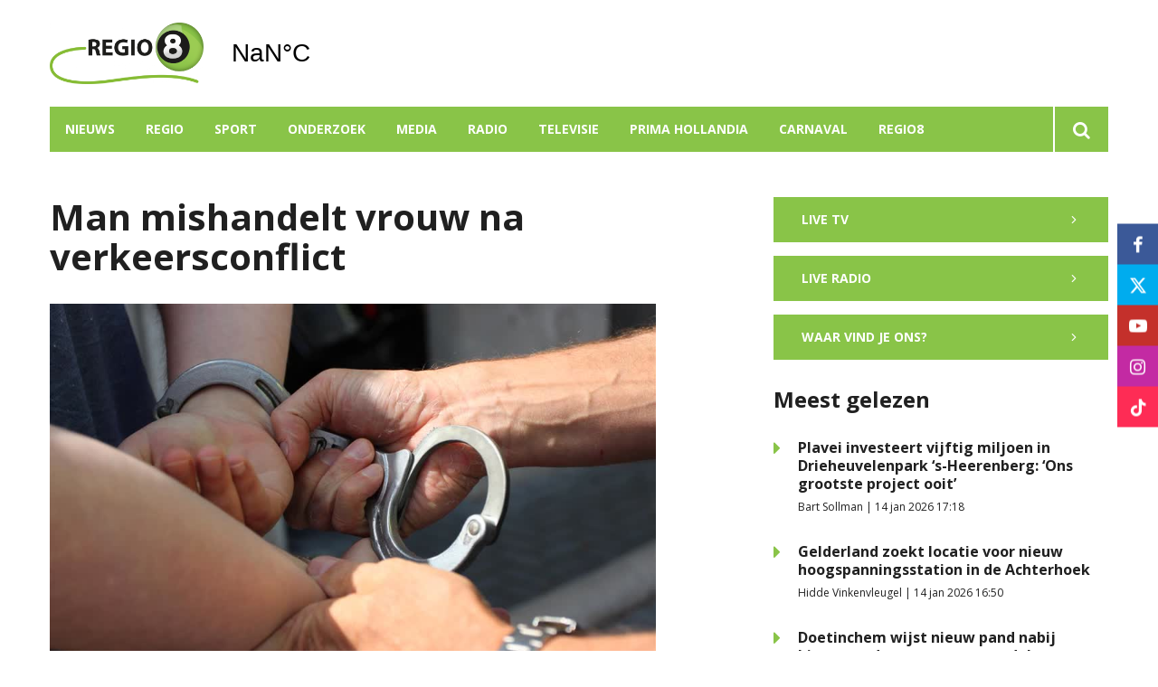

--- FILE ---
content_type: text/html; charset=UTF-8
request_url: https://www.regio8.nl/man-mishandelt-vrouw-na-verkeersconflict
body_size: 9205
content:
<!DOCTYPE html><html lang="nl-NL">	<head>		<title>Man mishandelt vrouw na verkeersconflict</title>		<meta charset="utf-8">		<meta name="viewport" content="width=device-width, initial-scale=1, shrink-to-fit=no">		<meta name="robots" content="index, follow" />		<meta property="og:title" content="Man mishandelt vrouw na verkeersconflict" />		<meta property="og:image" content="https://www.regio8.nl/files/202104/dist/09032be6661def164939f00aedc3af32.jpg" />		<style>.row{margin:0;width:auto}.row .form-group{padding-left:15px;padding-right:15px;margin-bottom:30px}@media (max-width:992px){.row .form-group{margin-bottom:20px}}.row .form-group.hidden{display:none !important}.row .form-group.is-invalid input,.row .form-group.is-invalid textarea,.row .form-group.is-invalid .custom-radio label:before{border-color:red !important}.row .form-group.is-invalid .invalid-feedback{color:red;font-weight:300;font-size:0.86em;display:block;margin-bottom:15px;padding:5px 0;width:100%}.row .form-group .invalid-feedback{display:none}.row .form-group .col-form-label{width:auto;display:block;font-weight:700;color:#555555;background:#eeeeee;position:absolute;left:35px;top:12px;font-size:1em;line-height:1.62;transition:top 0.3s ease, font-size 0.3s ease, color 0.3s ease, font-weight 0.3s ease;pointer-events:none}.row .form-group.active .col-form-label{top:-9px;font-size:12px;font-weight:bold;color:#202020}.row input,.row textarea{width:100%;color:#202020;padding:12px 20px;border:1px solid #eeeeee;border-radius:0px;font-size:1em;line-height:1.62;min-height:50px;margin-bottom:0px;background:#eeeeee}.row input::placeholder,.row textarea::placeholder{color:#555555}.row textarea{height:200px}.row [data-type="button"]{text-align:left}.row [data-type="html"] h1:last-child,.row [data-type="html"] h2:last-child,.row [data-type="html"] h3:last-child,.row [data-type="html"] h4:last-child,.row [data-type="html"] h5:last-child,.row [data-type="html"] h6:last-child,.row [data-type="html"] p:last-child{margin-bottom:0px}.row .custom-checkbox{display:flex;flex-wrap:nowrap;align-items:center;padding:0}.row .custom-checkbox label{font-size:14px;line-height:15px;padding-left:20px}.row .custom-checkbox label a{color:#202020;font-weight:700;text-decoration:underline}.row .custom-checkbox input{margin-top:0px;min-height:0px;width:15px;height:15px;margin-bottom:0;-webkit-appearance:none;border:1px solid #202020;padding:0px;border-radius:4px;display:inline-block;position:relative;background:#ffffff}.row .custom-checkbox input:checked{background:#202020;border:1px solid #eeeeee;color:#202020}.row .btn-primary{padding:18px 30px;min-height:50px;background:#202020}.row .custom-select{width:100%;color:#202020;padding:12px 20px;border:1px solid #eeeeee;border-radius:0px;font-size:1em;line-height:1.62;background:#eeeeee;-webkit-appearance:none;-moz-appearance:none;appearance:none}.row .custom-select::-ms-expand{display:none}.row .input-group-checkboxes{display:flex;flex-wrap:wrap}.row .checkboxes-horizontal .col-form-label{position:relative;background:transparent;left:unset;top:unset;margin-bottom:5px}.row .checkboxes-horizontal .custom-checkbox{width:100%;margin:5px 0px}.row .custom-radio{display:inline-block;margin:10px 0;width:100%}.row .custom-radio.disabled{opacity:0.6}.row .custom-radio.disabled input,.row .custom-radio.disabled label{cursor:no-drop !important}.row .custom-radio [type="radio"]:checked,.row .custom-radio [type="radio"]:not(:checked){position:absolute;left:-9999px}.row .custom-radio [type="radio"]:checked+label,.row .custom-radio [type="radio"]:not(:checked)+label{position:relative;padding-left:15px;cursor:pointer;line-height:26px;display:inline-block;color:#202020}.row .custom-radio [type="radio"]:checked+label:before,.row .custom-radio [type="radio"]:not(:checked)+label:before{content:"";position:absolute;left:0;right:auto;top:0px;width:20px;height:20px;border:2px solid #eeeeee;border-radius:100%;background:#fff}.row .custom-radio [type="radio"]:checked+label:after,.row .custom-radio [type="radio"]:not(:checked)+label:after{content:"";width:18px;height:18px;background:#202020;position:absolute;left:2px;top:2px;transform:scale(1) !important;border-radius:100%;-webkit-transition:all 0.2s ease;transition:all 0.2s ease}.row .custom-radio [type="radio"]:not(:checked)+label:after{opacity:0;-webkit-transform:scale(0);transform:scale(0)}.row .custom-radio [type="radio"]:checked+label:after{opacity:1;-webkit-transform:scale(1);transform:scale(1)}.row [data-type="file"] .col-form-label{position:relative;background:transparent;left:unset;top:unset;margin-bottom:5px}.row [data-type="file"] .custom-file input{display:none}.row [data-type="file"] .custom-file label{cursor:pointer;font-weight:700;color:#202020;background:#eeeeee;border:1px solid #eeeeee;padding:12px 20px;display:block;width:100%}.row .files-overview{display:flex;padding-bottom:10px;border-bottom:1px solid;width:calc(100% - 30px);margin:0 auto;font-weight:bold;justify-content:space-between}.row .files-overview i{cursor:pointer}.row .input-row{display:flex;margin:0 -5px}.row .input-row>div{padding:0 5px;position:relative}.row .input-row>div label.col-form-label{left:25px;pointer-events:none}.row .input-row>div.active label.col-form-label{top:-20px;font-size:11px}.row [data-type="date"] .col-form-label{background:transparent;position:relative;left:unset;top:unset}@media (max-width:575px){.row .form-group{flex:0 0 100%}.row .form-group .custom-checkbox{width:100%}}.row{margin:0;width:auto}.row .form-group{padding-left:15px;padding-right:15px;margin-bottom:30px}@media (max-width:992px){.row .form-group{margin-bottom:20px}}.row .form-group.hidden{display:none !important}.row .form-group.is-invalid input,.row .form-group.is-invalid textarea,.row .form-group.is-invalid .custom-radio label:before{border-color:red !important}.row .form-group.is-invalid .invalid-feedback{color:red;font-weight:300;font-size:0.86em;display:block;margin-bottom:15px;padding:5px 0;width:100%}.row .form-group .invalid-feedback{display:none}.row .form-group .col-form-label{width:auto;display:block;font-weight:700;color:#555555;background:#eeeeee;position:absolute;left:35px;top:12px;font-size:1em;line-height:1.62;transition:top 0.3s ease, font-size 0.3s ease, color 0.3s ease, font-weight 0.3s ease;pointer-events:none}.row .form-group.active .col-form-label{top:-9px;font-size:12px;font-weight:bold;color:#202020}.row input,.row textarea{width:100%;color:#202020;padding:12px 20px;border:1px solid #eeeeee;border-radius:0px;font-size:1em;line-height:1.62;min-height:50px;margin-bottom:0px;background:#eeeeee}.row input::placeholder,.row textarea::placeholder{color:#555555}.row textarea{height:200px}.row [data-type="button"]{text-align:left}.row [data-type="html"] h1:last-child,.row [data-type="html"] h2:last-child,.row [data-type="html"] h3:last-child,.row [data-type="html"] h4:last-child,.row [data-type="html"] h5:last-child,.row [data-type="html"] h6:last-child,.row [data-type="html"] p:last-child{margin-bottom:0px}.row .custom-checkbox{display:flex;flex-wrap:nowrap;align-items:center;padding:0}.row .custom-checkbox label{font-size:14px;line-height:15px;padding-left:20px}.row .custom-checkbox label a{color:#202020;font-weight:700;text-decoration:underline}.row .custom-checkbox input{margin-top:0px;min-height:0px;width:15px;height:15px;margin-bottom:0;-webkit-appearance:none;border:1px solid #202020;padding:0px;border-radius:4px;display:inline-block;position:relative;background:#ffffff}.row .custom-checkbox input:checked{background:#202020;border:1px solid #eeeeee;color:#202020}.row .btn-primary{padding:18px 30px;min-height:50px;background:#202020}.row .custom-select{width:100%;color:#202020;padding:12px 20px;border:1px solid #eeeeee;border-radius:0px;font-size:1em;line-height:1.62;background:#eeeeee;-webkit-appearance:none;-moz-appearance:none;appearance:none}.row .custom-select::-ms-expand{display:none}.row .input-group-checkboxes{display:flex;flex-wrap:wrap}.row .checkboxes-horizontal .col-form-label{position:relative;background:transparent;left:unset;top:unset;margin-bottom:5px}.row .checkboxes-horizontal .custom-checkbox{width:100%;margin:5px 0px}.row .custom-radio{display:inline-block;margin:10px 0;width:100%}.row .custom-radio.disabled{opacity:0.6}.row .custom-radio.disabled input,.row .custom-radio.disabled label{cursor:no-drop !important}.row .custom-radio [type="radio"]:checked,.row .custom-radio [type="radio"]:not(:checked){position:absolute;left:-9999px}.row .custom-radio [type="radio"]:checked+label,.row .custom-radio [type="radio"]:not(:checked)+label{position:relative;padding-left:15px;cursor:pointer;line-height:26px;display:inline-block;color:#202020}.row .custom-radio [type="radio"]:checked+label:before,.row .custom-radio [type="radio"]:not(:checked)+label:before{content:"";position:absolute;left:0;right:auto;top:0px;width:20px;height:20px;border:2px solid #eeeeee;border-radius:100%;background:#fff}.row .custom-radio [type="radio"]:checked+label:after,.row .custom-radio [type="radio"]:not(:checked)+label:after{content:"";width:18px;height:18px;background:#202020;position:absolute;left:2px;top:2px;transform:scale(1) !important;border-radius:100%;-webkit-transition:all 0.2s ease;transition:all 0.2s ease}.row .custom-radio [type="radio"]:not(:checked)+label:after{opacity:0;-webkit-transform:scale(0);transform:scale(0)}.row .custom-radio [type="radio"]:checked+label:after{opacity:1;-webkit-transform:scale(1);transform:scale(1)}.row [data-type="file"] .col-form-label{position:relative;background:transparent;left:unset;top:unset;margin-bottom:5px}.row [data-type="file"] .custom-file input{display:none}.row [data-type="file"] .custom-file label{cursor:pointer;font-weight:700;color:#202020;background:#eeeeee;border:1px solid #eeeeee;padding:12px 20px;display:block;width:100%}.row .files-overview{display:flex;padding-bottom:10px;border-bottom:1px solid;width:calc(100% - 30px);margin:0 auto;font-weight:bold;justify-content:space-between}.row .files-overview i{cursor:pointer}.row .input-row{display:flex;margin:0 -5px}.row .input-row>div{padding:0 5px;position:relative}.row .input-row>div label.col-form-label{left:25px;pointer-events:none}.row .input-row>div.active label.col-form-label{top:-20px;font-size:11px}.row [data-type="date"] .col-form-label{background:transparent;position:relative;left:unset;top:unset}@media (max-width:575px){.row .form-group{flex:0 0 100%}.row .form-group .custom-checkbox{width:100%}}.row{margin:0;width:auto}.row .form-group{padding-left:15px;padding-right:15px;margin-bottom:30px}@media (max-width:992px){.row .form-group{margin-bottom:20px}}.row .form-group.hidden{display:none !important}.row .form-group.is-invalid input,.row .form-group.is-invalid textarea,.row .form-group.is-invalid .custom-radio label:before{border-color:red !important}.row .form-group.is-invalid .invalid-feedback{color:red;font-weight:300;font-size:0.86em;display:block;margin-bottom:15px;padding:5px 0;width:100%}.row .form-group .invalid-feedback{display:none}.row .form-group .col-form-label{width:auto;display:block;font-weight:700;color:#555555;background:#eeeeee;position:absolute;left:35px;top:12px;font-size:1em;line-height:1.62;transition:top 0.3s ease, font-size 0.3s ease, color 0.3s ease, font-weight 0.3s ease;pointer-events:none}.row .form-group.active .col-form-label{top:-9px;font-size:12px;font-weight:bold;color:#202020}.row input,.row textarea{width:100%;color:#202020;padding:12px 20px;border:1px solid #eeeeee;border-radius:0px;font-size:1em;line-height:1.62;min-height:50px;margin-bottom:0px;background:#eeeeee}.row input::placeholder,.row textarea::placeholder{color:#555555}.row textarea{height:200px}.row [data-type="button"]{text-align:left}.row [data-type="html"] h1:last-child,.row [data-type="html"] h2:last-child,.row [data-type="html"] h3:last-child,.row [data-type="html"] h4:last-child,.row [data-type="html"] h5:last-child,.row [data-type="html"] h6:last-child,.row [data-type="html"] p:last-child{margin-bottom:0px}.row .custom-checkbox{display:flex;flex-wrap:nowrap;align-items:center;padding:0}.row .custom-checkbox label{font-size:14px;line-height:15px;padding-left:20px}.row .custom-checkbox label a{color:#202020;font-weight:700;text-decoration:underline}.row .custom-checkbox input{margin-top:0px;min-height:0px;width:15px;height:15px;margin-bottom:0;-webkit-appearance:none;border:1px solid #202020;padding:0px;border-radius:4px;display:inline-block;position:relative;background:#ffffff}.row .custom-checkbox input:checked{background:#202020;border:1px solid #eeeeee;color:#202020}.row .btn-primary{padding:18px 30px;min-height:50px;background:#202020}.row .custom-select{width:100%;color:#202020;padding:12px 20px;border:1px solid #eeeeee;border-radius:0px;font-size:1em;line-height:1.62;background:#eeeeee;-webkit-appearance:none;-moz-appearance:none;appearance:none}.row .custom-select::-ms-expand{display:none}.row .input-group-checkboxes{display:flex;flex-wrap:wrap}.row .checkboxes-horizontal .col-form-label{position:relative;background:transparent;left:unset;top:unset;margin-bottom:5px}.row .checkboxes-horizontal .custom-checkbox{width:100%;margin:5px 0px}.row .custom-radio{display:inline-block;margin:10px 0;width:100%}.row .custom-radio.disabled{opacity:0.6}.row .custom-radio.disabled input,.row .custom-radio.disabled label{cursor:no-drop !important}.row .custom-radio [type="radio"]:checked,.row .custom-radio [type="radio"]:not(:checked){position:absolute;left:-9999px}.row .custom-radio [type="radio"]:checked+label,.row .custom-radio [type="radio"]:not(:checked)+label{position:relative;padding-left:15px;cursor:pointer;line-height:26px;display:inline-block;color:#202020}.row .custom-radio [type="radio"]:checked+label:before,.row .custom-radio [type="radio"]:not(:checked)+label:before{content:"";position:absolute;left:0;right:auto;top:0px;width:20px;height:20px;border:2px solid #eeeeee;border-radius:100%;background:#fff}.row .custom-radio [type="radio"]:checked+label:after,.row .custom-radio [type="radio"]:not(:checked)+label:after{content:"";width:18px;height:18px;background:#202020;position:absolute;left:2px;top:2px;transform:scale(1) !important;border-radius:100%;-webkit-transition:all 0.2s ease;transition:all 0.2s ease}.row .custom-radio [type="radio"]:not(:checked)+label:after{opacity:0;-webkit-transform:scale(0);transform:scale(0)}.row .custom-radio [type="radio"]:checked+label:after{opacity:1;-webkit-transform:scale(1);transform:scale(1)}.row [data-type="file"] .col-form-label{position:relative;background:transparent;left:unset;top:unset;margin-bottom:5px}.row [data-type="file"] .custom-file input{display:none}.row [data-type="file"] .custom-file label{cursor:pointer;font-weight:700;color:#202020;background:#eeeeee;border:1px solid #eeeeee;padding:12px 20px;display:block;width:100%}.row .files-overview{display:flex;padding-bottom:10px;border-bottom:1px solid;width:calc(100% - 30px);margin:0 auto;font-weight:bold;justify-content:space-between}.row .files-overview i{cursor:pointer}.row .input-row{display:flex;margin:0 -5px}.row .input-row>div{padding:0 5px;position:relative}.row .input-row>div label.col-form-label{left:25px;pointer-events:none}.row .input-row>div.active label.col-form-label{top:-20px;font-size:11px}.row [data-type="date"] .col-form-label{background:transparent;position:relative;left:unset;top:unset}@media (max-width:575px){.row .form-group{flex:0 0 100%}.row .form-group .custom-checkbox{width:100%}}</style>		<script async src="https://www.googletagmanager.com/gtag/js?id=UA-60797206-1"></script>		<script>		window.dataLayer = window.dataLayer || [];		function gtag(){dataLayer.push(arguments);}		gtag('js', new Date());		gtag('config', 'UA-60797206-1');		</script> <link rel="icon" type="image/png" href="/files/202104/dist/favicon-1-16x16.png" sizes="16x16"> <link rel="icon" type="image/png" href="/files/202104/dist/favicon-1-32x32.png" sizes="32x32"> <link rel="icon" type="image/png" href="/files/202104/dist/favicon-1-96x96.png" sizes="96x96"> <style>@keyframes rotate {	0%   {transform:rotate(0deg);}	100% {transform:rotate(360deg);}}.page-body:before {	content:'';	position:fixed;	width:100%;	height:100%;	top:0px;	left:0px;	background:white;	z-index:9999;	transition: opacity .3s ease, visibility .3s ease;}.page-body:after {	content:'\e910';	font-family:'icomoon';	z-index:10000;	color:#89c448;	font-size:50px;	position:fixed;	top:0px;	left:0px;	width:100%;	height:100%;	display:flex;	align-items:center;	justify-content:center;	animation: rotate 1s linear 0s infinite;}html.transition .page-body:before {	opacity:0;	visibility:hidden;}html.transition .page-body:after {	opacity:0;	visibility:hidden;}	.page-body.page-body-form-editor:before,.page-body.page-body-form-editor:after {	content:unset;	display:none;}	</style><script>(function(w,d,s,l,i){w[l]=w[l]||[];w[l].push({'gtm.start':new Date().getTime(),event:'gtm.js'});var f=d.getElementsByTagName(s)[0],j=d.createElement(s),dl=l!='dataLayer'?'&l='+l:'';j.async=true;j.src='https://www.googletagmanager.com/gtm.js?id='+i+dl;f.parentNode.insertBefore(j,f);})(window,document,'script','dataLayer','GTM-KW7T3ZB');</script> <link rel="canonical" href="https://www.regio8.nl/man-mishandelt-vrouw-na-verkeersconflict">	</head>	<body class="page-body" data-id-website="1"><section id="block1" data-block-type="container" data-block-id="1"  class="block-container header " >    <section id="block153" data-block-type="component" data-block-id="153"  class="block-component col col-12 col-sm-12 col-md-12 col-lg-12 col-xl-12 " >    <section id="block392" data-block-type="group" data-block-id="392" data-block-key="153"  class="block-group col col-12 col-sm-12 col-md-12 col-lg-12 col-xl-12 header_v2 " >    <div class="header-container" >	<section id="block393" data-block-type="group" data-block-id="393" data-block-key="153"  class="block-group col col-12 col-sm-12 col-md-12 col-lg-12 col-xl-12 header_area " >    <div id="block396" data-block-type="image" data-block-id="396" data-block-key="153"  class="block-image col col-4 col-sm-4 col-md-4 col-lg-3 col-xl-3 " >    <a href="/" ><picture>            <source media="(max-width: 575px)" data-srcset="/files/202104/src/xs/56164953030c6beeb24ba9fd8bf999de.png">            <source media="(max-width: 992px)" data-srcset="/files/202104/src/md/56164953030c6beeb24ba9fd8bf999de.png">      <img data-src="/files/202104/src/xl/56164953030c6beeb24ba9fd8bf999de.png" data-srcset="/files/202104/src/xl/56164953030c6beeb24ba9fd8bf999de.png"></picture>   </a></div><div id="block395" data-block-type="html" data-block-id="395" data-block-key="153"  class="block-html col col-4 col-sm-4 col-md-4 col-lg-2 col-xl-2 " >    <div id="nav-icon" class="" onclick="global.toggleMenu('block394');">  <span></span>  <span></span>  <span></span>  <span></span></div></div><div id="block398" data-block-type="html" data-block-id="398" data-block-key="153"  class="block-html col col-1 col-sm-1 col-md-1 col-lg-1 col-xl-1 " >    <a class="weatherwidget-io" href="https://forecast7.com/nl/51d896d38/ulft/" data-mode="Current" data-days="3" >Ulft, Netherlands</a><script>!function(d,s,id){var js,fjs=d.getElementsByTagName(s)[0];if(!d.getElementById(id)){js=d.createElement(s);js.id=id;js.src='https://weatherwidget.io/js/widget.min.js';js.async=true;fjs.parentNode.insertBefore(js,fjs);}}(document,'script','weatherwidget-io-js');</script></div></section><div id="block618" data-block-type="html" data-block-id="618" data-block-key="153"  class="block-html col col-12 col-sm-12 col-md-12 col-lg-12 col-xl-12 " >    </div><section id="block394" data-block-type="group" data-block-id="394" data-block-key="153"  class="block-group col col-12 col-sm-12 col-md-12 col-lg-12 col-xl-12 menu_header " >    <div id="block580" data-block-type="form" data-block-id="580" data-block-key="153"  class="block-form col col-12 col-sm-12 col-md-12 col-lg-12 col-xl-12 " >    <form id="WJYSbybZ5Si6" class="form-default ff " method="get" lang="nl" currency="EUR" action="/zoekresultaten" enctype="multipart/form-data" data-validate-change novalidate>        <div class="form-step " id="jiiUBrdnT75T"  data-form-step="1">            <div class="row" >                    <div class="form-group col search-startdate"  data-type="date" element-type="date" element-id="28">    <label for="M2dCsyEJWsMu" class="col-form-label">Datum vanaf:</label>    <div class="input-group">        <input type="date" class="form-control pikaday" id="M2dCsyEJWsMu" name="startdate" value="" autocomplete="off">    </div></div>                    <div class="form-group col search-duedate"  data-type="date" element-type="date" element-id="29">    <label for="VdF6MzZb2cc9" class="col-form-label">Datum tot:</label>    <div class="input-group">        <input type="date" class="form-control pikaday" id="VdF6MzZb2cc9" name="duedate" value="" autocomplete="off">    </div></div>            </div>            <div class="row" >                    <div class="form-group col"  data-type="text" element-type="text" element-id="15">    <label for="ScAXewpZcr6z" class="col-form-label">Zoeken</label>    <div class="input-group">        <input type="text" class="form-control" id="ScAXewpZcr6z" name="q" value="">    </div></div>                    <div class="form-group col"  data-type="button" element-type="button" element-id="16">    <button type="submit" name="field_16" class="btn btn-primary"><i class="icon-search"></i></button></div>            </div>                    <input type="hidden" class="" id="Y2vepwP6iLQu" name="_validation"  />                    <input type="hidden" class="" id="uYUllxF9lHa1" name="id_form" value="4"  />        </div></form></div><div id="block399" data-block-type="menu" data-block-id="399" data-block-key="153"  class="block-menu col col-12 col-sm-12 col-md-12 col-lg-11 col-xl-11 " >    <ul>        <li class="menu-item-news">            <a class=""  href="/nieuws?category=1">Nieuws</a>        </li>        <li class="menu-item-region has-items">            <a class=""  href="/doetinchem?region=1">Regio</a>                <ul>                        <li class="">                            <a class=""  href="/aalten?region=7">Aalten</a>                        </li>                        <li class="">                            <a class=""  href="/berkelland?region=4">Berkelland</a>                        </li>                        <li class="">                            <a class=""  href="/bronckhorst?region=5">Bronckhorst</a>                        </li>                        <li class="">                            <a class=""  href="/doetinchem?region=1">Doetinchem</a>                        </li>                        <li class="">                            <a class=""  href="/grensnieuws?region=6">Grensnieuws</a>                        </li>                        <li class="">                            <a class=""  href="/lochem?region=10">Lochem</a>                        </li>                        <li class="">                            <a class=""  href="/montferland?region=2">Montferland</a>                        </li>                        <li class="">                            <a class=""  href="/oost-gelre?region=8">Oost Gelre</a>                        </li>                        <li class="">                            <a class=""  href="/oude-ijsselstreek?region=3">Oude IJsselstreek</a>                        </li>                        <li class="">                            <a class=""  href="/winterswijk?region=9">Winterswijk</a>                        </li>                </ul>        </li>        <li class="">            <a class=""  href="/sport?category=42">Sport</a>        </li>        <li class="">            <a class=""  href="/onderzoek">Onderzoek</a>        </li>        <li class="">            <a class=""  href="/media">Media</a>        </li>        <li class="">            <a class=""  href="/radio">Radio</a>        </li>        <li class="">            <a class=""  href="/televisie">Televisie</a>        </li>        <li class="">            <a class=""  href="/prima-hollandia">Prima Hollandia</a>        </li>        <li class=" has-items">            <a class=""  href="/carnaval2026">Carnaval</a>                <ul>                        <li class="">                            <a class=""  href="/aanmelden-carnavalskraker">Aanmelden carnavalskraker</a>                        </li>                        <li class="">                            <a class=""  href="/carnavalskraker-inzendingen">Carnavalskraker inzendingen</a>                        </li>                </ul>        </li>        <li class=" has-items">            <a class=""  href="/over-ons">Regio8</a>                <ul>                        <li class="">                            <a class=""  href="/over-ons">Over ons</a>                        </li>                        <li class="">                            <a class=""  href="/uitzendgebied">Uitzendgebied</a>                        </li>                        <li class="">                            <a class=""  href="/vacatures">Vacatures</a>                        </li>                        <li class=" has-items">                            <a class=""  href="/contact">Contact</a>                                <ul>                                        <li class="">                                            <a class=""  href="/adverteren">Adverteren</a>                                        </li>                                        <li class="">                                            <a class=""  href="/klachtenpagina">Klachten</a>                                        </li>                                </ul>                        </li>                </ul>        </li></ul></div><div id="block423" data-block-type="text" data-block-id="423" data-block-key="153"  class="block-text col col-12 col-sm-12 col-md-12 col-lg-1 col-xl-1 " >    <a href="/zoekresultaten"><i class="icon-search"></i></a></div></section><div id="block635" data-block-type="menu" data-block-id="635" data-block-key="153"  class="block-menu col col-12 col-sm-12 col-md-12 col-lg-12 col-xl-12 " >    <ul>        <li class="">            <a class=""  href="/actueel">Nieuws</a>        </li>        <li class="">            <a class=""  href="/radio">Radio</a>        </li>        <li class="">            <a class=""  href="/televisie">Televisie</a>        </li></ul></div><div id="block647" data-block-type="content" data-block-id="647" data-block-key="153"  class="block-content col col-12 col-sm-12 col-md-12 col-lg-12 col-xl-12 " >    <ul>	<li category-id="9999">		<a href="/actueel?category=9999">Alles</a>	</li>	<li category-id="1">	<a href="/nieuws?category=1">Nieuws</a></li><li category-id="45">	<a href="/onderzoek?category=45">Onderzoek</a></li><li category-id="42">	<a href="/sport?category=42">Sport</a></li></ul></div><div id="block705" data-block-type="content" data-block-id="705" data-block-key="153"  class="block-content col col-12 col-sm-12 col-md-12 col-lg-12 col-xl-12 " >    <ul>	<li region-id="7">	<a href="/aalten?region=7">Aalten</a></li><li region-id="4">	<a href="/berkelland?region=4">Berkelland</a></li><li region-id="5">	<a href="/bronckhorst?region=5">Bronckhorst</a></li><li region-id="1">	<a href="/doetinchem?region=1">Doetinchem</a></li><li region-id="6">	<a href="/grensnieuws?region=6">Grensnieuws</a></li><li region-id="10">	<a href="/lochem?region=10">Lochem</a></li><li region-id="2">	<a href="/montferland?region=2">Montferland</a></li><li region-id="8">	<a href="/oost-gelre?region=8">Oost Gelre</a></li><li region-id="3">	<a href="/oude-ijsselstreek?region=3">Oude IJsselstreek</a></li><li region-id="9">	<a href="/winterswijk?region=9">Winterswijk</a></li></ul></div></div></section></section></section><section id="block30" data-block-type="container" data-block-id="30"  class="block-container content " >    <section id="block31" data-block-type="container" data-block-id="31"  class="block-container content_inside " >    <section id="block141" data-block-type="group" data-block-id="141"  class="block-group col col-12 col-sm-12 col-md-12 col-lg-7 col-xl-7 " >    <div id="block263" data-block-type="html" data-block-id="263"  class="block-html col col-12 col-sm-12 col-md-12 col-lg-12 col-xl-12 " >    <h1>Man mishandelt vrouw na verkeersconflict</h1></div><div id="block627" data-block-type="image" data-block-id="627"  class="block-image col col-12 col-sm-12 col-md-12 col-lg-12 col-xl-12 " >    <picture>            <source media="(max-width: 575px)" data-srcset="/files/202104/src/xs/12c391e3b5a842b4fa2991134b3752eb.jpg">            <source media="(max-width: 992px)" data-srcset="/files/202104/src/md/12c391e3b5a842b4fa2991134b3752eb.jpg">      <img data-src="/files/202104/src/xl/12c391e3b5a842b4fa2991134b3752eb.jpg" data-srcset="/files/202104/src/xl/12c391e3b5a842b4fa2991134b3752eb.jpg"></picture></div><div id="block187" data-block-type="html" data-block-id="187"  class="block-html col col-12 col-sm-12 col-md-12 col-lg-12 col-xl-12 " >    <h5>Regio8 | 23 juni 2017 08:47 | Aangepast op 23 juni 2017 08:47</h5><div class="social-share">	<div class="social-share-links">		<a href="https://www.linkedin.com/shareArticle?url=https://www.regio8.nl/man-mishandelt-vrouw-na-verkeersconflict" target="blank" rel="noopener noreferrer"><i class="icon-linkedin"></i></a>		<a href="https://www.facebook.com/sharer.php?u=https://www.regio8.nl/man-mishandelt-vrouw-na-verkeersconflict" target="blank" rel="noopener noreferrer"><i class="icon-facebook"></i></a>		<a href="https://twitter.com/intent/tweet?url=https://www.regio8.nl/man-mishandelt-vrouw-na-verkeersconflict" target="blank" rel="noopener noreferrer"><i class="icon-twitter"></i></a>	</div>	<div class="social-share-text">		<h5>Deel dit artikel op social!</h5>	</div></div></div><section id="block148" data-block-type="group" data-block-id="148"  class="block-group col col-12 col-sm-12 col-md-12 col-lg-12 col-xl-12 " >    <section id="block142" data-block-type="component" data-block-id="142" data-component-type="frontend"  class="block-component col col-12 col-sm-12 col-md-12 col-lg-12 col-xl-12 " >    <section class="components-row" data-row-key="kufGe91FA6maUKD" data-component-id="11"><div id="block159" data-block-type="text" data-block-id="159" data-block-key="kufGe91FA6maUKD"  class="block-text col col-12 col-sm-12 col-md-12 col-lg-12 col-xl-12 " >    <div>Op de Molenpoortstraat in ’s-Heerenberg ontstond een conflict over de rijstijl van de 31-jarige man. Hij stapte weer in zijn auto en reed volgens de politie op asociale manier weg. Toen een 45-jarige vrouw hier een opmerking over maakte, stapte de man weer uit.<br> <br>Hij bedreigde de vrouw en duwde haar op de grond. De vrouw hield hier pijn en schaafwonden aan over. De man is weer in zijn voertuig gestapt en weggereden. Agenten hebben de man thuis opgezocht nadat er een melding binnenkwam. Hij is aangehouden en overgebracht naar het cellencomplex in Doetinchem. Hij zit vast in afwachting van een beslissing van het OM.<br> <br>Foto: REGIO8</div></div></section></section></section></section><section id="block143" data-block-type="group" data-block-id="143"  class="block-group col col-12 col-sm-12 col-md-12 col-lg-4 col-xl-4 " >    <div id="block533" data-block-type="html" data-block-id="533"  class="block-html col col-12 col-sm-12 col-md-12 col-lg-12 col-xl-12 " >    <a href="/televisie" class="btn btn-primary sidebar-button">Live TV <i class="icon-chevron-right"></i></a></div><div id="block534" data-block-type="html" data-block-id="534"  class="block-html col col-12 col-sm-12 col-md-12 col-lg-12 col-xl-12 " >    <a href="/radio" class="btn btn-primary sidebar-button">Live radio <i class="icon-chevron-right"></i></a><a href="/contact" class="btn btn-primary sidebar-button">Waar vind je ons? <i class="icon-chevron-right"></i></a></div><section id="block535" data-block-type="component" data-block-id="535"  class="block-component col col-12 col-sm-12 col-md-12 col-lg-12 col-xl-12 " >    <div id="block511" data-block-type="content" data-block-id="511" data-block-key="535"  class="block-content col col-12 col-sm-12 col-md-12 col-lg-12 col-xl-12 " >    <div class="category-heading col-12">	<h2>Meest gelezen</h2></div><div class="col-12">	<div class="article-list-item" onclick="location.href='/nieuws/plavei-investeert-vijftig-miljoen-in-drieheuvelenpark-s-heerenberg-ons-grootste-project-ooit'">		<i class="icon-caret-right" ></i>		<div class="info">			<h4><a href="/nieuws/plavei-investeert-vijftig-miljoen-in-drieheuvelenpark-s-heerenberg-ons-grootste-project-ooit">Plavei investeert vijftig miljoen in Drieheuvelenpark ‘s-Heerenberg: ‘Ons grootste project ooit’</a></h4>			<p>Bart Sollman | 14 jan 2026 17:18</p>		</div>	</div></div><div class="col-12">	<div class="article-list-item" onclick="location.href='/nieuws/gelderland-zoekt-locatie-voor-nieuw-hoogspanningsstation-in-de-achterhoek'">		<i class="icon-caret-right" ></i>		<div class="info">			<h4><a href="/nieuws/gelderland-zoekt-locatie-voor-nieuw-hoogspanningsstation-in-de-achterhoek">Gelderland zoekt locatie voor nieuw hoogspanningsstation in de Achterhoek</a></h4>			<p>Hidde Vinkenvleugel | 14 jan 2026 16:50</p>		</div>	</div></div><div class="col-12">	<div class="article-list-item" onclick="location.href='/nieuws/doetinchem-wijst-nieuw-pand-nabij-binnenstad-aan-voor-opvang-dak-en-thuislozen'">		<i class="icon-caret-right" ></i>		<div class="info">			<h4><a href="/nieuws/doetinchem-wijst-nieuw-pand-nabij-binnenstad-aan-voor-opvang-dak-en-thuislozen">Doetinchem wijst nieuw pand nabij binnenstad aan voor opvang dak- en thuislozen</a></h4>			<p>Hidde Vinkenvleugel | 13 jan 2026 17:58</p>		</div>	</div></div></div></section></section><div id="block564" data-block-type="form" data-block-id="564"  class="block-form col col-12 col-sm-12 col-md-12 col-lg-12 col-xl-12 " >    <form id="LV2mnSU3sIEj" class="form-default ff " method="post" lang="nl" currency="EUR" action="#" enctype="multipart/form-data" data-validate-change novalidate>        <div class="form-step " id="PEmSFBt1n4NF"  data-form-step="1">            <div class="row" >                    <div class="form-group col"  data-type="button" element-type="button" element-id="18">    <button type="submit" name="views_count_submit" class="btn btn-primary"></button></div>            </div>                    <input type="hidden" class="" id="7Y3W9zabix2S" name="views_count" value=""  />                    <input type="hidden" class=" article-id" id="G5YeHhtEGwJL" name="id" value="6782"  />                    <input type="hidden" class="" id="MrgACCckEQTz" name="id_website" value="1"  />                    <input type="hidden" class="" id="RMBh6bpFXFTF" name="_validation"  />                    <input type="hidden" class="" id="dtPBPQYFD63q" name="id_form" value="5"  />        </div></form></div><section id="block379" data-block-type="component" data-block-id="379"  class="block-component col col-12 col-sm-12 col-md-12 col-lg-12 col-xl-12 " >    <div id="block378" data-block-type="content" data-block-id="378" data-block-key="379"  class="block-content col col-12 col-sm-12 col-md-12 col-lg-12 col-xl-12 " >    <h3 class="col-12">Lees ook</h3><div class="col-12 col-sm-6 col-lg-4">	<div class="card-mc-article" onclick="location.href='/sport/eerste-montferland-halve-marathon-valt-in-de-smaak-voelde-ouderwets'">		<div class="image">			<picture>            <source media="(max-width: 575px)" type="image/webp" data-srcset="/files/202104/dist/570da424f08dd5e0701d546c559530b9.webp">            <source media="(max-width: 992px)" type="image/webp" data-srcset="/files/202104/dist/a7ea62f75d27966923c58b3116b7f5d1.webp">            <source  type="image/webp" data-srcset="/files/202104/dist/4959ec0f47871f5b870f73892ce4b269.webp">            <source media="(max-width: 575px)" data-srcset="/files/202104/dist/570da424f08dd5e0701d546c559530b9.jpg">            <source media="(max-width: 992px)" data-srcset="/files/202104/dist/a7ea62f75d27966923c58b3116b7f5d1.jpg">      <img data-src="/files/202104/dist/4959ec0f47871f5b870f73892ce4b269.jpg" data-srcset="/files/202104/dist/4959ec0f47871f5b870f73892ce4b269.jpg"></picture>						<div class="card-video-label"><i class="icon-play"></i></div>					</div>		<div class="info">			<h4><a href="/sport/eerste-montferland-halve-marathon-valt-in-de-smaak-voelde-ouderwets">Eerste Montferland Halve Marathon valt in de smaak: ‘Voelde ouderwets’</a></h4>			<p>Onder fijne loopomstandigheden viel de nieuwe Montferland Halve Marathon zondag in de smaak bij deel...</p>		</div>	</div></div><div class="col-12 col-sm-6 col-lg-4">	<div class="card-mc-article" onclick="location.href='/nieuws/burgerinitiatief-over-azc-montferland-op-de-agenda-we-willen-meebeslissen'">		<div class="image">			<picture>            <source media="(max-width: 575px)" type="image/webp" data-srcset="/files/202104/dist/5824cdc466b7024222739c3d752c00a9.webp">            <source media="(max-width: 992px)" type="image/webp" data-srcset="/files/202104/dist/22f35b8db75aea6e4453aad33dcfff1f.webp">            <source  type="image/webp" data-srcset="/files/202104/dist/badd1212b7e87cd908f3e2d1f45d116b.webp">            <source media="(max-width: 575px)" data-srcset="/files/202104/dist/5824cdc466b7024222739c3d752c00a9.jpg">            <source media="(max-width: 992px)" data-srcset="/files/202104/dist/22f35b8db75aea6e4453aad33dcfff1f.jpg">      <img data-src="/files/202104/dist/badd1212b7e87cd908f3e2d1f45d116b.jpg" data-srcset="/files/202104/dist/badd1212b7e87cd908f3e2d1f45d116b.jpg"></picture>						<div class="card-video-label"><i class="icon-play"></i></div>					</div>		<div class="info">			<h4><a href="/nieuws/burgerinitiatief-over-azc-montferland-op-de-agenda-we-willen-meebeslissen">Burgerinitiatief over azc Montferland op de agenda: ‘We willen meebeslissen’</a></h4>			<p>Een groep inwoners uit de gemeente Montferland wil via een burgerinitiatief zorgen dat alle inwoners...</p>		</div>	</div></div><div class="col-12 col-sm-6 col-lg-4">	<div class="card-mc-article" onclick="location.href='/nieuws/pand-in-velswijk-gesloten-na-vondst-van-drugslab'">		<div class="image">			<picture>            <source media="(max-width: 575px)" type="image/webp" data-srcset="/files/202104/dist/3ccffc0680e3a2a42f0b6f8813151898.webp">            <source media="(max-width: 992px)" type="image/webp" data-srcset="/files/202104/dist/d10e23c202932258e03de8b2ab3a01ce.webp">            <source  type="image/webp" data-srcset="/files/202104/dist/2475ec3f1f22595bc6e08b063ba7e4f0.webp">            <source media="(max-width: 575px)" data-srcset="/files/202104/dist/3ccffc0680e3a2a42f0b6f8813151898.jpg">            <source media="(max-width: 992px)" data-srcset="/files/202104/dist/d10e23c202932258e03de8b2ab3a01ce.jpg">      <img data-src="/files/202104/dist/2475ec3f1f22595bc6e08b063ba7e4f0.jpg" data-srcset="/files/202104/dist/2475ec3f1f22595bc6e08b063ba7e4f0.jpg"></picture>					</div>		<div class="info">			<h4><a href="/nieuws/pand-in-velswijk-gesloten-na-vondst-van-drugslab"> Pand in Velswijk gesloten na vondst van drugslab</a></h4>			<p>Een woning aan de Davisweg in Velswijk is op last van de burgemeester van Bronckhorst, Patrick van D...</p>		</div>	</div></div><div class="col-12 col-sm-6 col-lg-4">	<div class="card-mc-article" onclick="location.href='/nieuws/slijpwerkzaamheden-zorgen-voor-hooibrand-op-boerderij-ruurlo'">		<div class="image">			<picture>            <source media="(max-width: 575px)" type="image/webp" data-srcset="/files/202104/dist/be4750486f5e62d59f571777d8231987.webp">            <source media="(max-width: 992px)" type="image/webp" data-srcset="/files/202104/dist/25a6c0ad955c4440be39de2dea3bbad4.webp">            <source  type="image/webp" data-srcset="/files/202104/dist/f8afb1c8fa9848d3f7feb124e9dc850a.webp">            <source media="(max-width: 575px)" data-srcset="/files/202104/dist/be4750486f5e62d59f571777d8231987.jpg">            <source media="(max-width: 992px)" data-srcset="/files/202104/dist/25a6c0ad955c4440be39de2dea3bbad4.jpg">      <img data-src="/files/202104/dist/f8afb1c8fa9848d3f7feb124e9dc850a.jpg" data-srcset="/files/202104/dist/f8afb1c8fa9848d3f7feb124e9dc850a.jpg"></picture>					</div>		<div class="info">			<h4><a href="/nieuws/slijpwerkzaamheden-zorgen-voor-hooibrand-op-boerderij-ruurlo">Slijpwerkzaamheden zorgen voor hooibrand op boerderij Ruurlo</a></h4>			<p>Slijpwerkzaamheden hebben maandagmiddag een hooibrand veroorzaakt op een boerderij aan de Modijk in ...</p>		</div>	</div></div><div class="col-12 col-sm-6 col-lg-4">	<div class="card-mc-article" onclick="location.href='/nieuws/dru-levert-ondernemingsplan-in-zo-hoopt-de-stichting-faillissement-af-te-wenden'">		<div class="image">			<picture>            <source media="(max-width: 575px)" type="image/webp" data-srcset="/files/202104/dist/15c0a08caa30d990764b0bb59053d492.webp">            <source media="(max-width: 992px)" type="image/webp" data-srcset="/files/202104/dist/a2465ea3223c3ad06166e335b0ed88aa.webp">            <source  type="image/webp" data-srcset="/files/202104/dist/aa27941cc362f0f825793831ef8e5507.webp">            <source media="(max-width: 575px)" data-srcset="/files/202104/dist/15c0a08caa30d990764b0bb59053d492.jpg">            <source media="(max-width: 992px)" data-srcset="/files/202104/dist/a2465ea3223c3ad06166e335b0ed88aa.jpg">      <img data-src="/files/202104/dist/aa27941cc362f0f825793831ef8e5507.jpg" data-srcset="/files/202104/dist/aa27941cc362f0f825793831ef8e5507.jpg"></picture>					</div>		<div class="info">			<h4><a href="/nieuws/dru-levert-ondernemingsplan-in-zo-hoopt-de-stichting-faillissement-af-te-wenden">DRU levert ondernemingsplan in: zo hoopt de stichting faillissement af te wenden</a></h4>			<p>Stichting DRU Industriepark heeft het gevraagde ondernemingsplan ingediend bij de gemeente Oude IJss...</p>		</div>	</div></div><div class="col-12 col-sm-6 col-lg-4">	<div class="card-mc-article" onclick="location.href='/nieuws/fotograaf-zakt-weg-in-de-modder-winterswijk-brandweer-redt-hem'">		<div class="image">			<picture>            <source media="(max-width: 575px)" type="image/webp" data-srcset="/files/202104/dist/15d27ec227bc53980b0d9311a2bb42eb.webp">            <source media="(max-width: 992px)" type="image/webp" data-srcset="/files/202104/dist/a9f78f53118ab4da16396993b331fce6.webp">            <source  type="image/webp" data-srcset="/files/202104/dist/3ae8b51469c1e549bcf4ef5cf592bdaf.webp">            <source media="(max-width: 575px)" data-srcset="/files/202104/dist/15d27ec227bc53980b0d9311a2bb42eb.jpg">            <source media="(max-width: 992px)" data-srcset="/files/202104/dist/a9f78f53118ab4da16396993b331fce6.jpg">      <img data-src="/files/202104/dist/3ae8b51469c1e549bcf4ef5cf592bdaf.jpg" data-srcset="/files/202104/dist/3ae8b51469c1e549bcf4ef5cf592bdaf.jpg"></picture>					</div>		<div class="info">			<h4><a href="/nieuws/fotograaf-zakt-weg-in-de-modder-winterswijk-brandweer-redt-hem">Fotograaf zakt weg in de modder Winterswijk, brandweer redt hem</a></h4>			<p>Een middagje foto’s maken liep voor een fotograaf in Winterswijk anders af dan verwacht. Toen hij kl...</p>		</div>	</div></div></div></section></section></section><section id="block3" data-block-type="container" data-block-id="3"  class="block-container footer " >    <section id="block152" data-block-type="component" data-block-id="152"  class="block-component col col-12 col-sm-12 col-md-12 col-lg-12 col-xl-12 " >    <section id="block401" data-block-type="group" data-block-id="401" data-block-key="152"  class="block-group col col-12 col-sm-12 col-md-12 col-lg-12 col-xl-12 footer_v2 " >    <section id="block402" data-block-type="group" data-block-id="402" data-block-key="152"  class="block-group col col-12 col-sm-12 col-md-12 col-lg-12 col-xl-12 footer_area " >    <section id="block407" data-block-type="group" data-block-id="407" data-block-key="152"  class="block-group col col-12 col-sm-12 col-md-12 col-lg-2 col-xl-2 " >    <div id="block413" data-block-type="text" data-block-id="413" data-block-key="152"  class="block-text col col-12 col-sm-12 col-md-12 col-lg-12 col-xl-12 " >    <h6>Nieuws</h6></div><div id="block418" data-block-type="menu" data-block-id="418" data-block-key="152"  class="block-menu col col-12 col-sm-12 col-md-12 col-lg-12 col-xl-12 " >    <ul>        <li class="">            <a class=""  href="/nieuws">Nieuws</a>        </li></ul></div></section><section id="block408" data-block-type="group" data-block-id="408" data-block-key="152"  class="block-group col col-12 col-sm-12 col-md-12 col-lg-2 col-xl-2 " >    <div id="block414" data-block-type="text" data-block-id="414" data-block-key="152"  class="block-text col col-12 col-sm-12 col-md-12 col-lg-12 col-xl-12 " >    <h6>Media</h6></div><div id="block419" data-block-type="menu" data-block-id="419" data-block-key="152"  class="block-menu col col-12 col-sm-12 col-md-12 col-lg-12 col-xl-12 " >    <ul>        <li class="">            <a class=""  href="/televisie">Televisie</a>        </li>        <li class="">            <a class=""  href="/radio">Radio</a>        </li></ul></div></section><section id="block409" data-block-type="group" data-block-id="409" data-block-key="152"  class="block-group col col-12 col-sm-12 col-md-12 col-lg-2 col-xl-2 " >    <div id="block415" data-block-type="text" data-block-id="415" data-block-key="152"  class="block-text col col-12 col-sm-12 col-md-12 col-lg-12 col-xl-12 " >    <h6>Regio8</h6></div><div id="block420" data-block-type="menu" data-block-id="420" data-block-key="152"  class="block-menu col col-12 col-sm-12 col-md-12 col-lg-12 col-xl-12 " >    <ul>        <li class="">            <a class=""  href="/over-ons">Over ons</a>        </li>        <li class="">            <a class=""  href="/uitzendgebied">Uitzendgebied</a>        </li>        <li class="">            <a class=""  href="/vacatures">Vacatures</a>        </li></ul></div></section><section id="block410" data-block-type="group" data-block-id="410" data-block-key="152"  class="block-group col col-12 col-sm-12 col-md-12 col-lg-2 col-xl-2 " >    <div id="block416" data-block-type="text" data-block-id="416" data-block-key="152"  class="block-text col col-12 col-sm-12 col-md-12 col-lg-12 col-xl-12 " >    <h6>Contact</h6></div><div id="block421" data-block-type="menu" data-block-id="421" data-block-key="152"  class="block-menu col col-12 col-sm-12 col-md-12 col-lg-12 col-xl-12 " >    <ul>        <li class="">            <a class=""  href="tel:00310314652345">T: 0314 - 65 23 45</a>        </li>        <li class="">            <a class=""  href="mailto:redactie@regio8.nl">E: redactie@regio8.nl</a>        </li>        <li class="">            <a class=""  href="/contact">Contact</a>        </li></ul></div></section><section id="block411" data-block-type="group" data-block-id="411" data-block-key="152"  class="block-group col col-12 col-sm-12 col-md-12 col-lg-2 col-xl-2 " >    <div id="block417" data-block-type="html" data-block-id="417" data-block-key="152"  class="block-html col col-12 col-sm-12 col-md-12 col-lg-12 col-xl-12 " >    <h6>Volg ons</h6><div class="socials">		<a href="https://www.facebook.com/regio8" target="_blank" class="social social-facebook"><i class="icon-facebook"></i></a>	<a href="https://twitter.com/regio8" target="_blank" class="social social-twitter"><i class="icon-twitter"></i></a>		<a href="https://www.youtube.com/c/REGIO8nieuws" target="_blank" class="social social-youtube"><i class="icon-youtube"></i></a>	<a href="https://www.instagram.com/regio8nieuws" target="_blank" class="social social-instagram"><i class="icon-instagram"></i></a>	<a href="https://www.tiktok.com/@regio8nieuws" target="_blank" class="social social-tiktok"><i class="icon-tiktok"></i></a>		<a href="https://www.facebook.com/REGIO8PLUS" target="_blank" class="social social-facebook-radio"><i class="icon-facebook"></i></a></div></div><section id="block539" data-block-type="component" data-block-id="539" data-block-key="152"  class="block-component col col-12 col-sm-12 col-md-12 col-lg-12 col-xl-12 " >    <div id="block493" data-block-type="html" data-block-id="493" data-block-key="539"  class="block-html col col-12 col-sm-12 col-md-12 col-lg-12 col-xl-12 " >    <a href="https://www.facebook.com/regio8" target="_blank" class="social social-facebook"><i class="icon-facebook"></i></a><a href="https://twitter.com/regio8" target="_blank" class="social social-twitter"><i class="icon-twitter"></i></a><a href="https://www.youtube.com/c/REGIO8nieuws" target="_blank" class="social social-youtube"><i class="icon-youtube"></i></a><a href="https://www.instagram.com/regio8nieuws" target="_blank" class="social social-instagram"><i class="icon-instagram"></i></a><a href="https://www.tiktok.com/@regio8nieuws" target="_blank" class="social social-tiktok"><i class="icon-tiktok"></i></a></div></section></section></section><section id="block403" data-block-type="group" data-block-id="403" data-block-key="152"  class="block-group col col-12 col-sm-12 col-md-12 col-lg-12 col-xl-12 footer_bottom " >    <section id="block404" data-block-type="group" data-block-id="404" data-block-key="152"  class="block-group col col-12 col-sm-12 col-md-12 col-lg-12 col-xl-12 footer_bottom_inside " >    <div id="block405" data-block-type="text" data-block-id="405" data-block-key="152"  class="block-text col col-12 col-sm-12 col-md-12 col-lg-6 col-xl-6 " >    <p>Copyright © 2026 - REGIO8</p></div><div id="block406" data-block-type="menu" data-block-id="406" data-block-key="152"  class="block-menu col col-12 col-sm-12 col-md-12 col-lg-6 col-xl-6 " >    <ul>        <li class="">            <a class=""  href="/privacyverklaring">Privacyverklaring</a>        </li></ul></div></section></section></section></section><div id="block599" data-block-type="form" data-block-id="599"  class="block-form col col-12 col-sm-12 col-md-12 col-lg-12 col-xl-12 " >    <form id="HSRf13s6YLyk" class="form-default ff " method="post" lang="nl" currency="EUR" action="#" enctype="multipart/form-data" data-validate-change novalidate>        <div class="form-step " id="QS7W4a2CxqSh"  data-form-step="1">            <div class="row" >                    <div class="form-group col"  data-type="button" element-type="button" element-id="27">    <button type="submit" name="field_27" class="btn btn-primary"></button></div>            </div>                    <input type="hidden" class="" id="dBTHNK69BdeN" name="clicks_count" value=""  />                    <input type="hidden" class="" id="3Avfa6FcziDw" name="id" value="6782"  />                    <input type="hidden" class="" id="up8nYGF2TGSA" name="id_website" value="1"  />                    <input type="hidden" class="" id="eEuQulz3BU7L" name="target-url"  />                    <input type="hidden" class="" id="II116Hhrgwur" name="_validation"  />                    <input type="hidden" class="" id="eXMiI6uJ9bHq" name="id_form" value="6"  />        </div></form></div></section>		<link rel="stylesheet" href="/files/202104/dist/a26ae35d7a0604f9568a58d5b5ac4ff9.css?" media="all">		<link rel="stylesheet" href="/files/202104/dist/template-19-live.css?1710229554&" media="all">		<script type="text/javascript" src="/assets/dist/e62425538f25/core.js?environment=frontend&hash=18MlQ31cUMUYMr6NA7zXpygG7VG5uK"  framework host="[base64]" domain="eyJkb21haW4iOiJ3d3cucmVnaW84Lm5sIiwiaWRfc3lzdGVtIjoyMDIxMDQsImlkX3dlYnNpdGUiOjEsImRlZmF1bHRfY291bnRyeSI6IjEiLCJkZWZhdWx0IjoxfQ=="></script>		<script type="text/javascript" src="/assets/dist/e62425538f25/libraries-frontend.js?" ></script>		<script type="text/javascript" src="/assets/dist/e62425538f25/libraries-packages.js?" ></script>		<script type="text/javascript" src="/files/202104/dist/7d44424d3abaceb3e0f66cd287aff7d4.js?" ></script>	<link rel="stylesheet" href="https://cdn.icomoon.io/160866/LNN/style.css?tupq0l"><noscript>	<iframe src="https://www.googletagmanager.com/ns.html?id=GTM-KW7T3ZB" height="0" width="0" style="display:none;visibility:hidden"></iframe></noscript><script src="//rum-static.pingdom.net/pa-6401fced0d7ce50011001a79.js" async></script>	</body></html>

--- FILE ---
content_type: text/css
request_url: https://www.regio8.nl/files/202104/dist/template-19-live.css?1710229554&
body_size: 824
content:
#block31 {
  max-width: 1200px;
  margin-left: auto;
  margin-right: auto;
}
#block31 #block379 {
  margin-bottom: -30px;
  padding-top: 50px;
  padding-bottom: 50px;
}
@media (max-width: 992px) {
  #block31 #block379 {
    padding-top: 50px;
  }
}
@media (max-width: 992px) {
  #block31 #block379 {
    padding-bottom: 50px;
  }
}
#block31 #block379 h2.col-12 {
  margin-bottom: 30px;
}
@media (max-width: 992px) {
  #block31 #block379 h2.col-12 {
    margin-bottom: 20px;
  }
}
#block124 picture {
  display: flex;
  flex-wrap: wrap;
  justify-content: center;
}
#block124 picture img {
  width: auto;
  max-width: 100%;
}
#block124 .image-caption {
  border-left: 1px solid #cdcdcd;
  padding: 1rem;
}
#block124 .image-caption .source {
  font-weight: bold;
  color: #989898;
  margin-left: 0.5rem;
}
#block124 .image-caption .photographer {
  width: 100%;
  display: block;
}
#block127 {
  width: calc(100% - 30px);
  margin: 0 auto;
  padding: 0;
  flex: 0 0 auto;
}
#block127 .expert-dots {
  margin-top: 40px;
}
#block143 {
  margin-left: auto;
}
#block143 .lnn-slider {
  margin-bottom: 0px !important;
  padding-bottom: 0px !important;
}
#block143 .block-component:not(:last-child) {
  margin-bottom: 30px;
}
@media (max-width: 992px) {
  #block143 .block-component:not(:last-child) {
    margin-bottom: 20px;
  }
}
#block161 {
  padding-bottom: 30px;
}
@media (max-width: 992px) {
  #block161 {
    padding-bottom: 20px;
  }
}
#block187 {
  margin-bottom: 50px;
}
@media (max-width: 992px) {
  #block187 {
    margin-bottom: 50px;
  }
}
#block187 h5 {
  color: #989898;
  margin-bottom: 30px;
}
@media (max-width: 992px) {
  #block187 h5 {
    margin-bottom: 20px;
  }
}
@media screen and (min-width: 992px) {
  #block395 {
    display: none !important;
  }
}
@media screen and (min-width: 576px) and (max-width: 991px) {
  #block398 {
    display: none !important;
  }
}
@media screen and (min-width: 0px) and (max-width: 575px) {
  #block398 {
    display: none !important;
  }
}
@media screen and (min-width: 576px) and (max-width: 991px) {
  #block423 {
    display: none !important;
  }
}
@media screen and (min-width: 0px) and (max-width: 575px) {
  #block423 {
    display: none !important;
  }
}
#block534 {
  padding-bottom: 30px;
}
@media (max-width: 992px) {
  #block534 {
    padding-bottom: 20px;
  }
}
#block534 .sidebar-button:last-child {
  margin-bottom: 0px;
}
#block564 {
  display: none !important;
}
#block566 .source {
  margin-bottom: 20px;
  font-size: 0.875em;
}
#block566 .tags {
  padding: 30px;
  background: #eeeeee;
}
#block566 .tags p {
  display: flex;
  flex-wrap: wrap;
  align-items: center;
}
#block566 .tags p a {
  color: #202020;
  text-transform: uppercase;
}
#block566 .tags p a:hover {
  color: #89c448;
}
#block566 .tags p span {
  padding: 0px 10px;
}
#block566 .tags p span:last-child {
  display: none;
}
@media screen and (min-width: 992px) {
  #block580 {
    display: none !important;
  }
}
@media screen and (min-width: 992px) {
  #block599 {
    display: none !important;
  }
}
@media screen and (min-width: 576px) and (max-width: 991px) {
  #block599 {
    display: none !important;
  }
}
@media screen and (min-width: 0px) and (max-width: 575px) {
  #block599 {
    display: none !important;
  }
}
#block618 {
  text-align: center;
}
@media screen and (min-width: 992px) {
  #block618 {
    display: none !important;
  }
}
#block627 {
  margin-bottom: 1rem;
}
#block627 .image-caption {
  border-left: 1px solid #cdcdcd;
  padding: 1rem;
}
#block627 .image-caption .source {
  font-weight: bold;
  color: #989898;
  margin-left: 0.5rem;
}
#block627 .image-caption .photographer {
  width: 100%;
  display: block;
}
#block628 .video {
  position: relative;
  width: 100%;
  margin-bottom: 0 !important;
}
#block628 .video-caption {
  border-left: 1px solid #cdcdcd;
  padding: 1rem;
}
#block628 .video-caption .source {
  font-weight: bold;
  color: #989898;
  margin-left: 0.5rem;
}
#block628 .video-caption .photographer {
  width: 100%;
  display: block;
}
@media screen and (min-width: 992px) {
  #block635 {
    display: none !important;
  }
}
#block1296 {
  margin-left: auto;
}
